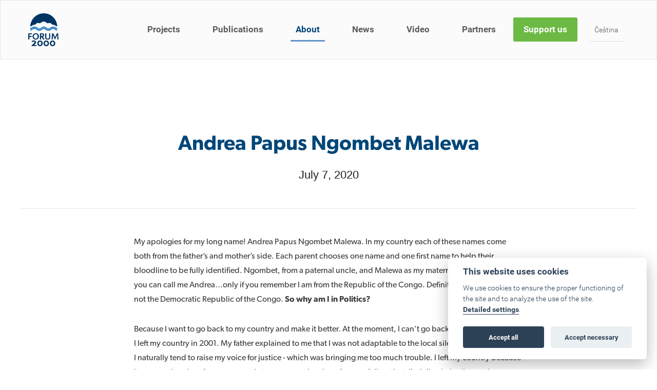

--- FILE ---
content_type: text/html; charset=utf-8
request_url: https://www.forum2000.cz/en/news/andrea-papus-ngombet-malewa
body_size: 5993
content:
<!DOCTYPE html>
<!--[if IE 7 ]>    <html lang="cs" class="ie7 no-js"> <![endif]-->
<!--[if IE 8 ]>    <html lang="cs" class="ie8 no-js"> <![endif]-->
<!--[if IE 9 ]>    <html lang="cs" class="ie9 no-js"> <![endif]-->
<!--[if (gt IE 9)|!(IE)]><!-->
<html lang = "en" class = "no-js"> <!--<![endif]-->
<head>
  

<meta charset="utf-8" />
<meta name="keywords" />
<meta name="description" />
<meta name="robots" content="index, follow" />
<meta name="author" content="FORUM2000.CZ" />
<meta property="og:type" content="article" />
<meta property="og:site_name" content="Forum 2000" />
<meta property="og:url" content="https://www.forum2000.cz/en/news/andrea-papus-ngombet-malewa" />
<meta property="og:title" content="Andrea Papus Ngombet Malewa" />
<meta property="og:image" content="https://www.forum2000.cz/files/image001.jpg" />
<meta name="google-site-verification" content="l0ly8FrDA8925W1NcVKHjCCyp4NDS3HpMYPyjASVhPo" />
<meta name="fb:app_id" content="252707804927152" />
<meta name="viewport" content="width=device-width, initial-scale=1.0, minimum-scale=1.0, maximum-scale=1.0, user-scalable=0" />
<title>Andrea Papus Ngombet Malewa | Forum 2000</title>
<script type="text/javascript">var CMS_URL = "https://www.forum2000.cz";</script>
<script type="text/javascript">var CMS_ASSETS_URL = "https://www.forum2000.cz/assets/cs";</script>
<script type="text/javascript">var CMS_LANGUAGE = {"name":"en","name_full":"en","prefix":"en","assets":"cs","i18n":"en","locale":["en_US.utf-8"]};</script>
<script type="text/javascript">document.documentElement.className = document.documentElement.className.replace('no-js', 'js');</script>
<script type="text/javascript">var CMS_GA_Code = 'G-2Z2C7MLTM7';</script>
<script type="text/javascript">var CMS_GA_Site = 'www.forum2000.cz';</script>
<script type="text/javascript">var CMS_GA_GTM = 'GTM-M3FW9T3';</script>
<link type="image/png" href="https://www.forum2000.cz/files/logo-color.png" rel="shortcut icon" />

  

<link type="text/css" href="https://www.forum2000.cz/assets/cs/css/cached.1759136916.core.css" rel="stylesheet" />
<link type="text/css" href="https://www.forum2000.cz/assets/cs/css/cached.1655371624.module.css" rel="stylesheet" />


</head>
<body class = "production not-mobile frontend uri-novinky-andrea-papus-ngombet-malewa cms-articles-read header-boxed  header__sticky">
<script defer src="/assets/cs/js/cookieconsent.js"></script>

<script>
  window.addEventListener('load', function() {

      // obtain plugin
      var cc = initCookieConsent();

      // run plugin with your configuration
      cc.run({
          current_lang: 'en',
          autoclear_cookies: true, // default: false
          page_scripts: true, // default: false

          // mode: 'opt-in'                          // default: 'opt-in'; value: 'opt-in' or 'opt-out'
          // delay: 0,                               // default: 0
          // auto_language: '',                      // default: null; could also be 'browser' or 'document'
          // autorun: true,                          // default: true
          // force_consent: false,                   // default: false
          // hide_from_bots: false,                  // default: false
          // remove_cookie_tables: false             // default: false
          // cookie_name: 'cc_cookie',               // default: 'cc_cookie'
          // cookie_expiration: 182,                 // default: 182 (days)
          // cookie_necessary_only_expiration: 182   // default: disabled
          // cookie_domain: location.hostname,       // default: current domain
          // cookie_path: '/',                       // default: root
          // cookie_same_site: 'Lax',                // default: 'Lax'
          // use_rfc_cookie: false,                  // default: false
          // revision: 0,                            // default: 0

          onFirstAction: function(user_preferences, cookie) {
              // callback triggered only once on the first accept/reject action
          },

          onAccept: function(cookie) {
              // callback triggered on the first accept/reject action, and after each page load
          },

          onChange: function(cookie, changed_categories) {
              // callback triggered when user changes preferences after consent has already been given
          },

          languages: {
              'cs': {
                  consent_modal: {
                      title: 'Tento web používá cookies',
                      description: 'Soubory cookies používáme pro zajištění řádného fungování stránek a také pro analýzu používání webu.  <button type="button" data-cc="c-settings" class="cc-link">Podrobné nastavení</button>',
                      primary_btn: {
                          text: 'Povolit vše',
                          role: 'accept_all' // 'accept_selected' or 'accept_all'
                      },
                      secondary_btn: {
                          text: 'Povolit nezbytné',
                          role: 'accept_necessary' // 'settings' or 'accept_necessary'
                      }
                  },
                  settings_modal: {
                      title: 'Nastavení cookies',
                      save_settings_btn: 'Uložit nastavení',
                      accept_all_btn: 'Povolit vše',
                      reject_all_btn: 'Odmítnout vše',
                      close_btn_label: 'Zavřít',
                      blocks: [
                          {
                              title: 'Použití cookies 📢',
                          },
                          {
                              title: 'Nezbytně nutné soubory cookie',
                              description: 'Tyto soubory cookie jsou nezbytné pro správné fungování mých webových stránek. Bez těchto souborů cookie by webové stránky nefungovaly správně.',
                              toggle: {
                                  value: 'necessary',
                                  enabled: true,
                                  readonly: true
                              },
                          },
                          {
                              title: 'Analytické cookies',
                              description: 'Počítají návštěvnost webu a sběrem anonymních statistik umožňují lépe pochopit návštěvníky a stránky tak můžeme pro vás neustále vylepšovat.',
                              toggle: {
                                  value: 'analytics',
                                  enabled: false,
                                  readonly: false,
                                  reload: 'on_disable'
                              },
                          },
                          {
                              title: 'Marketingové cookies',
                              description: 'Shromažďují informace pro lepší přizpůsobení reklamy vašim zájmům, a to na těchto webových stránkách i mimo ně.',
                              toggle: {
                                  value: 'targeting',
                                  enabled: false,
                                  readonly: false,
                                  reload: 'on_disable'
                              },
                          },
                      ]
                  }
              },
              'en': {
                  consent_modal: {
                      title: 'This website uses cookies',
                      description: 'We use cookies to ensure the proper functioning of the site and to analyze the use of the site. <button type="button" data-cc="c-settings" class="cc-link">Detailed settings</button>.',
                      primary_btn: {
                          text: 'Accept all',
                          role: 'accept_all' // 'accept_selected' or 'accept_all'
                      },
                      secondary_btn: {
                          text: 'Accept necessary',
                          role: 'accept_necessary' // 'settings' or 'accept_necessary'
                      }
                  },
                  settings_modal: {
                      title: 'Cookie settings',
                      save_settings_btn: 'Save settings',
                      accept_all_btn: 'Allow all',
                      reject_all_btn: 'Denied all',
                      close_btn_label: 'Close',
                      blocks: [{
                              title: 'Cookie usage 📢',
                          },
                          {
                              title: 'Strictly necessary cookies',
                              description: 'These cookies are essential for the proper functioning of my website. Without these cookies, the website would not function properly.',
                              toggle: {
                                  value: 'necessary',
                                  enabled: true,
                                  readonly: true
                              },
                          },
                          {
                              title: 'Analytical cookies',
                              description: 'Count traffic to the site and collect anonymous statistics to enable us to better understand your needs and to improve the site continuously.',
                              toggle: {
                                  value: 'analytics',
                                  enabled: false,
                                  readonly: false,
                                  reload: 'on_disable'
                              },
                          },
                          {
                              title: 'Marketing cookies',
                              description: 'Collects information to better tailor your ads to your interests, both on and off these websites.',
                              toggle: {
                                  value: 'targeting',
                                  enabled: false,
                                  readonly: false,
                                  reload: 'on_disable'
                              },
                          },
                          
                      ]
                  }
              }

          }
      });
  });
</script>

<div id = "mother">
  <div id = "header" class = "header menuable">
    <div class = "row-main">
      <div class = "header_wrapper">
  
          <div class = "logo pull-left">
            <a class = "logo__link vam logo__cell" href = "https://www.forum2000.cz/en/homepage" title = "Forum 2000"><span><img src="https://www.forum2000.cz/files/resize/800/800/logo-color.png" alt="Forum 2000"></img></span></a>
          </div>
  
        <a href = "https://www.forum2000.cz" class = "menu-handle"><span class = "menu-handle__inner">Menu</span></a>
  
        <div id = "menu-main">
          <ul id="menu-1" class="reset"> <li class=" "> <a href="https://www.forum2000.cz/en/projects" class="">Projects</a></li> <li class=" "> <a href="https://www.forum2000.cz/en/publications" class="">Publications</a></li> <li class=" active"> <a href="https://www.forum2000.cz/en/about" class="active">About</a></li> <li class=" "> <a href="https://www.forum2000.cz/en/blog" class="">News</a></li> <li class=" "> <a href="https://www.forum2000.cz/en/video" class="">Video</a></li> <li class=" "> <a href="https://www.forum2000.cz/en/partners" class="">Partners</a></li> <li class="highlight "> <a href="https://www.forum2000.cz/en/support-us" class="">Support us</a></li> <li class="small lang-trigger "> <a href="#" class="">Čeština</a></li></ul>
        </div>
      </div>
    </div>
  </div>
  <div id="main" role="main">
    <div class="row-content">
        <div class = "row fullrow intro">
    <div class = "row-main">
      <div class = "col col-1-12 grid-12-12">
        <div class = "block block-banner">
          <div class = "block-banner__wrapper box-low">
            <div class = "block-banner__item">
              <div class = "block-banner__overlay" style = "opacity: 0.8; background: rgb(256, 256, 256);"></div>
              <div class = "block-banner__item-wrapper center">
                <div class = "row-main">
                  <div class = "block-banner__title"><h1>Andrea Papus Ngombet Malewa</h1>

                    <p class="date">July  7, 2020</p>
                  </div>
                </div>
              </div>
            </div>
          </div>
        </div>
      </div>
    </div>
  </div>

<div class = "article-detail">

  <div class = "row-main">
  <div class="col col-3-12 grid-8-12">
      <div id="76919982-5520-4992-ae88-0b83cba6f869" class="row"><div class="row-main"> <div class="col col-1-12 grid-12-12"> <div class = "block block-inline">
  <p>My apologies for&nbsp;my&nbsp;long name! Andrea Papus Ngombet Malewa. In&nbsp;my&nbsp;country each of&nbsp;these names come both from the&nbsp;father’s and&nbsp;mother’s side. Each parent chooses one&nbsp;name and&nbsp;one&nbsp;first name to&nbsp;help their bloodline to&nbsp;be&nbsp;fully identified. Ngombet, from a&nbsp;paternal uncle, and&nbsp;Malewa as&nbsp;my&nbsp;maternal grandfather. But you&nbsp;can&nbsp;call me&nbsp;Andrea…only if&nbsp;you&nbsp;remember I&nbsp;am&nbsp;from the&nbsp;Republic of&nbsp;the&nbsp;Congo. Definitely not&nbsp;the&nbsp;Democratic Republic of&nbsp;the&nbsp;Congo. <strong>So why&nbsp;am&nbsp;I&nbsp;in&nbsp;Politics? </strong></p>

<p>Because I&nbsp;want to&nbsp;go&nbsp;back to&nbsp;my&nbsp;country and&nbsp;make it&nbsp;better. At&nbsp;the&nbsp;moment, I&nbsp;can’t go&nbsp;back….I had&nbsp;to&nbsp;leave. I&nbsp;left my&nbsp;country in&nbsp;2001. My&nbsp;father explained to&nbsp;me&nbsp;that I&nbsp;was&nbsp;not&nbsp;adaptable to&nbsp;the&nbsp;local silent custom. I&nbsp;naturally tend to&nbsp;raise my&nbsp;voice for&nbsp;justice -&nbsp;which was&nbsp;bringing me&nbsp;too&nbsp;much trouble. I&nbsp;left my&nbsp;country because it&nbsp;was&nbsp;not&nbsp;the&nbsp;place for&nbsp;a&nbsp;young male to&nbsp;grow up&nbsp;when he&nbsp;refuses to&nbsp;follow the&nbsp;tribal discrimination path of&nbsp;the&nbsp;ruling minority. During my&nbsp;time in&nbsp;exile, I&nbsp;have worked with many journalists and&nbsp;activists. And&nbsp;if&nbsp;there is&nbsp;one&nbsp;thing I&nbsp;have learnt from them, it&nbsp;is&nbsp;that <strong>democracy is&nbsp;a&nbsp;universal human aspiration.</strong></p>

</div></div></div></div>
  </div>
  </div>

</div>

<div class = "article-detail__footer">
  <div class = "row-main">
    <div class = "col col-3-12 grid-8-12 social-block-extended">
      <div class = "social-buttons center">
        <a target = "_blank" href = "http://www.facebook.com/sharer/sharer.php?u=https%3A%2F%2Fwww.forum2000.cz%2Fen%2Fnews%2Fandrea-papus-ngombet-malewa" class = "social-thing facebook ot-share">
          <i class = "fa fa-facebook"></i>
          <span class = "counter count">0</span>
        </a>
        <!-- <a target = "_blank" href = "https://twitter.com/share?url=https%3A%2F%2Fwww.forum2000.cz%2Fen%2Fnews%2Fandrea-papus-ngombet-malewa&amp;text=Andrea+Papus+Ngombet+Malewa" class = "social-thing twitter ot-tweet">
          <i class = "fa fa-twitter"></i>
          <span class = "counter count">0</span>
        </a> -->
        <a target = "_blank" href = "https://www.linkedin.com/shareArticle?mini=1&amp;url=https%3A%2F%2Fwww.forum2000.cz%2Fen%2Fnews%2Fandrea-papus-ngombet-malewa&amp;summary=Andrea+Papus+Ngombet+Malewa" class = "social-thing linkedin ot-linked">
          <i class = "fa fa-linkedin"></i>
          <span class = "counter count">0</span>
        </a>
      </div>
    </div>
  </div>
</div>

    </div>
    
  </div>  <div id = "footer" class = "footer" role = "contentinfo">
    <div id="03f75550-d799-48d3-a73b-8edebc21dbdf" class="row"><div class="row-main"> <div class="col col-1-12 grid-12-12"> <div class = "block block-html">
  
<!-- Meta Pixel Code -->
<script type="text/plain" data-cookiecategory="analytics">
!function(f,b,e,v,n,t,s)
{if(f.fbq)return;n=f.fbq=function(){n.callMethod?
n.callMethod.apply(n,arguments):n.queue.push(arguments)};
if(!f._fbq)f._fbq=n;n.push=n;n.loaded=!0;n.version='2.0';
n.queue=[];t=b.createElement(e);t.async=!0;
t.src=v;s=b.getElementsByTagName(e)[0];
s.parentNode.insertBefore(t,s)}(window, document,'script',
'https://connect.facebook.net/en_US/fbevents.js');
fbq('init', '1177554053051454');
fbq('track', 'PageView');
</script>
<noscript><img height="1" width="1" style="display:none"
src="https://www.facebook.com/tr?id=1177554053051454&ev=PageView&noscript=1"
/></noscript>
<!-- End Meta Pixel Code -->

<div class="footer-custom">
<div class="section">
	<div class="row-main">
		<div class="row">
			<div class="col col-1 grid-1">
				<img src="/assets/cs/images/footer-logo.svg" alt="Forum 2000">
			</div>
			<div class="col col-2 grid-7">
				<ul class="footer-menu">
					<li><a href="/en/novinky">News</a></li>
					<li><a href="/en/projects">Projects</a></li>
					<li><a href="/en/video">Videos</a></li>
					<li><a href="/en/partners">Partners</a></li>
					<li><a href="/en/about">About</a></li>
					<li><a href="/en/career">Career</a></li>
					<li><a href="/en/press">Press</a></li>
					<li><a href="/en/contact">Contact</a></li>
				</ul>
			</div>
			<div class="col col-9 grid-4">
				<div class="social-icons"> 
					<span>Forum 2000 Social Media</span>
					<a href="https://www.facebook.com/forum.2000" class="fa-wrapper facebook" target="_blank"> 
						<i class="fa fa-facebook"></i> 
					</a> 
					<a href="https://twitter.com/Forum_2000" class="fa-wrapper twitter" target="_blank"> 
						<i class="fa fa-twitter"></i> 
					</a> 
					<a href="https://www.linkedin.com/company/2148376" class="fa-wrapper linkedin" target="_blank"> 
						<i class="fa fa-linkedin"></i> 
					</a> 
					<a href="https://www.youtube.com/user/forum2000foundation" class="fa-wrapper youtube" target="_blank"> 
						<i class="fa fa-youtube"></i> 
					</a> 
				</div>
			</div>
		</div>
	</div>
</div>
<div class="section">
<div class="row-main">
		<div class="row">
			<div class="col col-t-1 grid-t">
				<p>Find the news from the Forum 2000 Foundation<br>right in your mailbox</p>
				<a href="/en/newsletter" class="btn btn-default btn-l btn-email">
					<span>Sign up for our newsletters</span>
				</a>
			</div>
			<div class="col col-t-2 grid-t">
				<p>The activities of the Forum 2000 Foundation are possible<br>thanks to our donors. Find out how you can help.</p>
				<a href="/en/support-us" class="btn btn-default btn-l btn-green">
					<span>How to donate?</span>
				</a>
			</div>
			<div class="col col-t-3 grid-t">
				<p>Contact us</p>
				<div class="row noborder">
					<div class="col col-h-1 grid-h">
						<p>
							Forum 2000 Foundation<br>
							Pohořelec 6<br>
							118 00 Prague 1
						</p>
					</div>
					<div class="col col-h-2 grid-h">
						<p>
							Phone: <a href="tel:224310991">+420 224 310 991</a><br>
							<a href="mailto:secretariat@forum2000.cz">secretariat@forum2000.cz</a>
						</p>
					</div>
				</div>
			</div>
		</div>
	</div>
</div>
<div class="section">
	<div class="row-main">
		<div class="row">
				<p class="pull-left">
					<a href="https://www.forum2000.cz/en/privacy-policy-web">Privacy</a>
				</p>
				<p class="pull-right lang-switcher">
				</p>
			</div>
			<div class="row">
				<p class="pull-left">Copyright © 2021 Forum 2000 Foundation. All rights reserved</p>
              	<p class="pull-right">
                  This site runs on <a href="http://www.solidpixels.com" target="_blank"><strong>solidpixels.</strong></a>
              </p>
			</div>
		</div>
	</div>
</div>

<script type="text/plain" data-cookiecategory="analytics">
    window._adftrack = Array.isArray(window._adftrack) ? window._adftrack : (window._adftrack ? [window._adftrack] : []);
    window._adftrack.push({
        pm: 689131,
        divider: encodeURIComponent('|'),
        pagename: encodeURIComponent('Allweb')
    });
    (function () { var s = document.createElement('script'); s.type = 'text/javascript'; s.async = true; s.src = 'https://track.adform.net/serving/scripts/trackpoint/async/'; var x = document.getElementsByTagName('script')[0]; x.parentNode.insertBefore(s, x); })();

</script>
<!-- Facebook Pixel Code -->
<script type="text/plain" data-cookiecategory="analytics">
!function(f,b,e,v,n,t,s)
{if(f.fbq)return;n=f.fbq=function(){n.callMethod?
n.callMethod.apply(n,arguments):n.queue.push(arguments)};
if(!f._fbq)f._fbq=n;n.push=n;n.loaded=!0;n.version='2.0';
n.queue=[];t=b.createElement(e);t.async=!0;
t.src=v;s=b.getElementsByTagName(e)[0];
s.parentNode.insertBefore(t,s)}(window,document,'script',
'https://connect.facebook.net/en_US/fbevents.js');
fbq('init', '393246842096325'); 
fbq('track', 'PageView');
</script>
<noscript>
<img height="1" width="1" 
src="https://www.facebook.com/tr?id=393246842096325&ev=PageView
&noscript=1"/>
</noscript>
<!-- End Facebook Pixel Code -->




<noscript>
    <p style="margin:0;padding:0;border:0;">
        <img src="https://track.adform.net/Serving/TrackPoint/?pm=689131&ADFPageName=Allweb&ADFdivider=|" width="1" height="1" alt="" />
    </p>
</noscript>
</div>
</div></div></div>
  </div>
  
  <div class="get-lang-url" style="display:none;">
    <a href = "https://www.forum2000.cz/novinky/andrea-papus-ngombet-malewa" class = "lang">Čeština</a>
  </div>
  
  <div id="overlay-langs">
    <a href="#" class="close-overlay-langs">x</a>
    <div class="inner">
     <ul class="reset"> <li><a href="https://www.forum2000.cz/novinky/andrea-papus-ngombet-malewa" title="cs" class="">cs</a></li> <li><a href="https://www.forum2000.cz/en/news/andrea-papus-ngombet-malewa" title="en" class="active">en</a></li></ul>
    </div>
  </div>
</div>



<script type="text/javascript" src="https://www.forum2000.cz/assets/cs/js/cached.1655371624.core.js"></script>
<script type="text/javascript" src="https://www.forum2000.cz/assets/cs/js/cached.1648154286.module.js"></script>
<script type="text/javascript" src="https://maps.googleapis.com/maps/api/js?key=AIzaSyC-f4NTGhvFo1BGgOgtvhHiALWDqrfUDoA"></script>
<script type="text/javascript" src="https://www.forum2000.cz/assets/cs/js/cached.1655371625.app.js"></script>

</body>
</html>